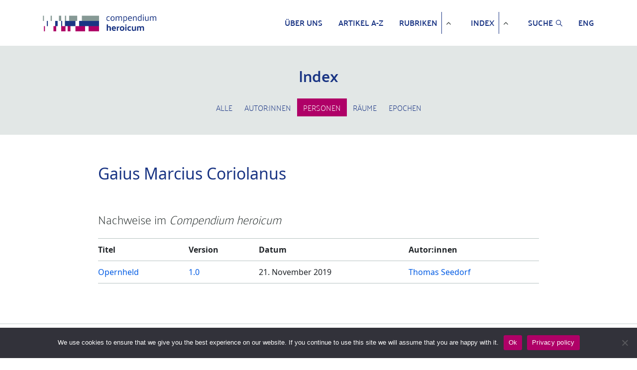

--- FILE ---
content_type: text/html; charset=UTF-8
request_url: https://www.compendium-heroicum.de/personen/coriolanus-gaius-marcius/
body_size: 41077
content:
<!DOCTYPE HTML>
<html lang="en">
<head>
    <meta charset="UTF-8">
    <meta http-equiv="X-UA-Compatible" content="IE=edge">
    <meta name="viewport"
          content="width=device-width, initial-scale=1, shrink-to-fit=no, maximum-scale=1.0, user-scalable=no">
    <meta http-equiv="x-ua-compatible" content="ie=edge">
    <meta charset="UTF-8">
    <link rel="apple-touch-icon" sizes="180x180"
          href="https://www.compendium-heroicum.de/wp-content/themes/oes-ch-theme/assets/images/apple-touch-icon.png">
    <link rel="icon" type="image/png" sizes="32x32"
          href="https://www.compendium-heroicum.de/wp-content/themes/oes-ch-theme/assets/images/favicon-32x32.png">
	

	
	<link rel="preconnect" href="https://fonts.googleapis.com">
	<link rel="preconnect" href="https://fonts.gstatic.com" crossorigin>
	<link href="https://fonts.googleapis.com/css2?family=Amiri:ital,wght@0,400;0,700;1,400;1,700&display=swap" rel="stylesheet">
	
	<!--
		<link rel="stylesheet"
          href="https://fonts.googleapis.com/css?family=Noto%20Naskh%20Arabic">
	-->
	
    <link rel="icon" type="image/png" sizes="16x16"
          href="https://www.compendium-heroicum.de/wp-content/themes/oes-ch-theme/assets/images/favicon.ico">
    <title>Gaius Marcius Coriolanus</title>
    <meta name='robots' content='max-image-preview:large' />
<link rel="alternate" type="application/rss+xml" title="Compendium heroicum &raquo; Gaius Marcius Coriolanus Person Feed" href="https://www.compendium-heroicum.de/personen/coriolanus-gaius-marcius/feed/" />
<script type="text/javascript">
/* <![CDATA[ */
window._wpemojiSettings = {"baseUrl":"https:\/\/s.w.org\/images\/core\/emoji\/14.0.0\/72x72\/","ext":".png","svgUrl":"https:\/\/s.w.org\/images\/core\/emoji\/14.0.0\/svg\/","svgExt":".svg","source":{"concatemoji":"https:\/\/www.compendium-heroicum.de\/wp-includes\/js\/wp-emoji-release.min.js?ver=6.4.5"}};
/*! This file is auto-generated */
!function(i,n){var o,s,e;function c(e){try{var t={supportTests:e,timestamp:(new Date).valueOf()};sessionStorage.setItem(o,JSON.stringify(t))}catch(e){}}function p(e,t,n){e.clearRect(0,0,e.canvas.width,e.canvas.height),e.fillText(t,0,0);var t=new Uint32Array(e.getImageData(0,0,e.canvas.width,e.canvas.height).data),r=(e.clearRect(0,0,e.canvas.width,e.canvas.height),e.fillText(n,0,0),new Uint32Array(e.getImageData(0,0,e.canvas.width,e.canvas.height).data));return t.every(function(e,t){return e===r[t]})}function u(e,t,n){switch(t){case"flag":return n(e,"\ud83c\udff3\ufe0f\u200d\u26a7\ufe0f","\ud83c\udff3\ufe0f\u200b\u26a7\ufe0f")?!1:!n(e,"\ud83c\uddfa\ud83c\uddf3","\ud83c\uddfa\u200b\ud83c\uddf3")&&!n(e,"\ud83c\udff4\udb40\udc67\udb40\udc62\udb40\udc65\udb40\udc6e\udb40\udc67\udb40\udc7f","\ud83c\udff4\u200b\udb40\udc67\u200b\udb40\udc62\u200b\udb40\udc65\u200b\udb40\udc6e\u200b\udb40\udc67\u200b\udb40\udc7f");case"emoji":return!n(e,"\ud83e\udef1\ud83c\udffb\u200d\ud83e\udef2\ud83c\udfff","\ud83e\udef1\ud83c\udffb\u200b\ud83e\udef2\ud83c\udfff")}return!1}function f(e,t,n){var r="undefined"!=typeof WorkerGlobalScope&&self instanceof WorkerGlobalScope?new OffscreenCanvas(300,150):i.createElement("canvas"),a=r.getContext("2d",{willReadFrequently:!0}),o=(a.textBaseline="top",a.font="600 32px Arial",{});return e.forEach(function(e){o[e]=t(a,e,n)}),o}function t(e){var t=i.createElement("script");t.src=e,t.defer=!0,i.head.appendChild(t)}"undefined"!=typeof Promise&&(o="wpEmojiSettingsSupports",s=["flag","emoji"],n.supports={everything:!0,everythingExceptFlag:!0},e=new Promise(function(e){i.addEventListener("DOMContentLoaded",e,{once:!0})}),new Promise(function(t){var n=function(){try{var e=JSON.parse(sessionStorage.getItem(o));if("object"==typeof e&&"number"==typeof e.timestamp&&(new Date).valueOf()<e.timestamp+604800&&"object"==typeof e.supportTests)return e.supportTests}catch(e){}return null}();if(!n){if("undefined"!=typeof Worker&&"undefined"!=typeof OffscreenCanvas&&"undefined"!=typeof URL&&URL.createObjectURL&&"undefined"!=typeof Blob)try{var e="postMessage("+f.toString()+"("+[JSON.stringify(s),u.toString(),p.toString()].join(",")+"));",r=new Blob([e],{type:"text/javascript"}),a=new Worker(URL.createObjectURL(r),{name:"wpTestEmojiSupports"});return void(a.onmessage=function(e){c(n=e.data),a.terminate(),t(n)})}catch(e){}c(n=f(s,u,p))}t(n)}).then(function(e){for(var t in e)n.supports[t]=e[t],n.supports.everything=n.supports.everything&&n.supports[t],"flag"!==t&&(n.supports.everythingExceptFlag=n.supports.everythingExceptFlag&&n.supports[t]);n.supports.everythingExceptFlag=n.supports.everythingExceptFlag&&!n.supports.flag,n.DOMReady=!1,n.readyCallback=function(){n.DOMReady=!0}}).then(function(){return e}).then(function(){var e;n.supports.everything||(n.readyCallback(),(e=n.source||{}).concatemoji?t(e.concatemoji):e.wpemoji&&e.twemoji&&(t(e.twemoji),t(e.wpemoji)))}))}((window,document),window._wpemojiSettings);
/* ]]> */
</script>
<style id='wp-emoji-styles-inline-css' type='text/css'>

	img.wp-smiley, img.emoji {
		display: inline !important;
		border: none !important;
		box-shadow: none !important;
		height: 1em !important;
		width: 1em !important;
		margin: 0 0.07em !important;
		vertical-align: -0.1em !important;
		background: none !important;
		padding: 0 !important;
	}
</style>
<link rel='stylesheet' id='wp-block-library-css' href='https://www.compendium-heroicum.de/wp-includes/css/dist/block-library/style.min.css?ver=6.4.5' type='text/css' media='all' />
<link rel='stylesheet' id='oes-tables-css' href='https://www.compendium-heroicum.de/wp-content/plugins/oes-core/includes/blocks/tables.css?ver=6.4.5' type='text/css' media='all' />
<link rel='stylesheet' id='oes-lists-css' href='https://www.compendium-heroicum.de/wp-content/plugins/oes-core/includes/blocks/lists.css?ver=6.4.5' type='text/css' media='all' />
<style id='oes-archive-loop-style-inline-css' type='text/css'>
.wp-block-oes-archive-loop .oes-archive-wrapper{padding-bottom:2rem}.wp-block-oes-archive-loop .oes-archive-table-wrapper table{padding:.5rem 1rem 1rem 14px}.wp-block-oes-archive-loop .oes-alphabet-initial{color:var(--wp--preset--color--secondary);font-size:1.2rem;margin-bottom:.5rem}.wp-block-oes-archive-loop .oes-additional-info{font-size:.9rem}.wp-block-oes-archive-loop .oes-additional-info:before{content:"(";padding-left:5px}.wp-block-oes-archive-loop .oes-additional-info:after{content:")"}

</style>
<style id='oes-author-byline-style-inline-css' type='text/css'>
.oes-author-byline{display:flex}.oes-author-byline .oes-author-byline-by{padding-right:.25rem}

</style>
<style id='oes-empty-result-style-inline-css' type='text/css'>
.oes-archive-container-no-entries{display:none}

</style>
<style id='oes-filter-style-inline-css' type='text/css'>
ul.oes-filter-list-container .wp-block-details.active,ul.oes-filter-list-container li.active a{color:var(--wp--preset--color--secondary)}ul.oes-filter-list-container .oes-archive-filter-item a{display:flex;justify-content:space-between;text-decoration:none;word-break:break-word}ul.oes-filter-list-container .oes-filter-item-count{margin-right:5px;padding:0 5px;word-break:keep-all}ul.oes-filter-list-container .inactive .oes-filter-item-count{display:none}ul.oes-filter-list-container .oes-filter-list{padding-bottom:1rem;padding-left:14px;padding-top:1rem}

</style>
<style id='oes-filter-active-style-inline-css' type='text/css'>
@charset "UTF-8";ul.oes-active-filter.is-style-oes-default li:after{content:"|";padding:0 5px}ul.oes-active-filter.is-style-oes-default li:last-child:after{content:"";padding:0}.oes-active-filter.is-style-oes-box a:after{content:"✕";padding:0 5px}

</style>
<style id='oes-filter-alphabet-style-inline-css' type='text/css'>
ul.oes-alphabet-list.oes-horizontal-list{margin-left:-10px;margin-right:-10px;overflow-wrap:break-word}ul.oes-alphabet-list.oes-horizontal-list li{padding:.25rem .5rem}ul.oes-alphabet-list.oes-horizontal-list li .active{background-color:var(--wp--preset--color--secondary)}ul.oes-alphabet-list.oes-horizontal-list li:first-child{padding-left:10px}

</style>
<style id='oes-index-style-inline-css' type='text/css'>
.wp-block-oes-archive-loop .oes-archive-wrapper{padding-bottom:2rem}.wp-block-oes-archive-loop .oes-archive-table-wrapper table{padding:.5rem 1rem 1rem 14px}.wp-block-oes-archive-loop .oes-alphabet-initial{color:var(--wp--preset--color--secondary);font-size:1.2rem;margin-bottom:.5rem}.wp-block-oes-archive-loop .oes-additional-info{font-size:.9rem}.wp-block-oes-archive-loop .oes-additional-info:before{content:"(";padding-left:5px}.wp-block-oes-archive-loop .oes-additional-info:after{content:")"}

</style>
<style id='oes-metadata-style-inline-css' type='text/css'>
.oes-metadata-table-container table{margin-bottom:1rem;margin-top:1rem}

</style>
<style id='oes-notes-style-inline-css' type='text/css'>
.oes-notes-list{list-style-type:none;margin:1em 0;padding-left:0}.oes-notes-list li{display:flex;margin-bottom:.3em}.oes-notes-list .oes-notes-list-number{word-wrap:normal;font-size:.8em;margin-right:1.5em;min-width:15px;word-break:normal}

</style>
<style id='oes-search-panel-style-inline-css' type='text/css'>
@charset "UTF-8";#oes-search-panel{left:0;opacity:95%;position:fixed;right:0;top:0;z-index:100}.oes-close{color:inherit;font-size:2rem;position:fixed;right:30px;top:30px}.oes-close:after{content:"×"}

</style>
<style id='oes-table-of-contents-style-inline-css' type='text/css'>
ul.oes-table-of-contents .oes-toc-header2{padding-left:0}ul.oes-table-of-contents .oes-toc-header3{padding-left:1em}ul.oes-table-of-contents .oes-toc-header4{padding-left:2em}ul.oes-table-of-contents .oes-toc-header5{padding-left:3em}ul.oes-table-of-contents .oes-toc-header6{padding-left:4em}

</style>
<style id='oes-translation-style-inline-css' type='text/css'>
.oes-translation-info span:before{content:"(";padding-left:5px}.oes-translation-info span:after{content:")"}

</style>
<style id='oes-version-info-style-inline-css' type='text/css'>
.oes-version-info ul.oes-horizontal-list li:after{content:"|";padding:0 5px}.oes-version-info ul.oes-horizontal-list li:first-child{border-left:0;padding-left:0}.oes-version-info ul.oes-horizontal-list li:last-child{border-right:0;padding-right:0}.oes-version-info ul.oes-horizontal-list li:last-child:after{display:none}

</style>
<style id='classic-theme-styles-inline-css' type='text/css'>
/*! This file is auto-generated */
.wp-block-button__link{color:#fff;background-color:#32373c;border-radius:9999px;box-shadow:none;text-decoration:none;padding:calc(.667em + 2px) calc(1.333em + 2px);font-size:1.125em}.wp-block-file__button{background:#32373c;color:#fff;text-decoration:none}
</style>
<style id='global-styles-inline-css' type='text/css'>
body{--wp--preset--color--black: #000000;--wp--preset--color--cyan-bluish-gray: #abb8c3;--wp--preset--color--white: #ffffff;--wp--preset--color--pale-pink: #f78da7;--wp--preset--color--vivid-red: #cf2e2e;--wp--preset--color--luminous-vivid-orange: #ff6900;--wp--preset--color--luminous-vivid-amber: #fcb900;--wp--preset--color--light-green-cyan: #7bdcb5;--wp--preset--color--vivid-green-cyan: #00d084;--wp--preset--color--pale-cyan-blue: #8ed1fc;--wp--preset--color--vivid-cyan-blue: #0693e3;--wp--preset--color--vivid-purple: #9b51e0;--wp--preset--gradient--vivid-cyan-blue-to-vivid-purple: linear-gradient(135deg,rgba(6,147,227,1) 0%,rgb(155,81,224) 100%);--wp--preset--gradient--light-green-cyan-to-vivid-green-cyan: linear-gradient(135deg,rgb(122,220,180) 0%,rgb(0,208,130) 100%);--wp--preset--gradient--luminous-vivid-amber-to-luminous-vivid-orange: linear-gradient(135deg,rgba(252,185,0,1) 0%,rgba(255,105,0,1) 100%);--wp--preset--gradient--luminous-vivid-orange-to-vivid-red: linear-gradient(135deg,rgba(255,105,0,1) 0%,rgb(207,46,46) 100%);--wp--preset--gradient--very-light-gray-to-cyan-bluish-gray: linear-gradient(135deg,rgb(238,238,238) 0%,rgb(169,184,195) 100%);--wp--preset--gradient--cool-to-warm-spectrum: linear-gradient(135deg,rgb(74,234,220) 0%,rgb(151,120,209) 20%,rgb(207,42,186) 40%,rgb(238,44,130) 60%,rgb(251,105,98) 80%,rgb(254,248,76) 100%);--wp--preset--gradient--blush-light-purple: linear-gradient(135deg,rgb(255,206,236) 0%,rgb(152,150,240) 100%);--wp--preset--gradient--blush-bordeaux: linear-gradient(135deg,rgb(254,205,165) 0%,rgb(254,45,45) 50%,rgb(107,0,62) 100%);--wp--preset--gradient--luminous-dusk: linear-gradient(135deg,rgb(255,203,112) 0%,rgb(199,81,192) 50%,rgb(65,88,208) 100%);--wp--preset--gradient--pale-ocean: linear-gradient(135deg,rgb(255,245,203) 0%,rgb(182,227,212) 50%,rgb(51,167,181) 100%);--wp--preset--gradient--electric-grass: linear-gradient(135deg,rgb(202,248,128) 0%,rgb(113,206,126) 100%);--wp--preset--gradient--midnight: linear-gradient(135deg,rgb(2,3,129) 0%,rgb(40,116,252) 100%);--wp--preset--font-size--small: 13px;--wp--preset--font-size--medium: 20px;--wp--preset--font-size--large: 36px;--wp--preset--font-size--x-large: 42px;--wp--preset--spacing--20: 0.44rem;--wp--preset--spacing--30: 0.67rem;--wp--preset--spacing--40: 1rem;--wp--preset--spacing--50: 1.5rem;--wp--preset--spacing--60: 2.25rem;--wp--preset--spacing--70: 3.38rem;--wp--preset--spacing--80: 5.06rem;--wp--preset--shadow--natural: 6px 6px 9px rgba(0, 0, 0, 0.2);--wp--preset--shadow--deep: 12px 12px 50px rgba(0, 0, 0, 0.4);--wp--preset--shadow--sharp: 6px 6px 0px rgba(0, 0, 0, 0.2);--wp--preset--shadow--outlined: 6px 6px 0px -3px rgba(255, 255, 255, 1), 6px 6px rgba(0, 0, 0, 1);--wp--preset--shadow--crisp: 6px 6px 0px rgba(0, 0, 0, 1);}:where(.is-layout-flex){gap: 0.5em;}:where(.is-layout-grid){gap: 0.5em;}body .is-layout-flow > .alignleft{float: left;margin-inline-start: 0;margin-inline-end: 2em;}body .is-layout-flow > .alignright{float: right;margin-inline-start: 2em;margin-inline-end: 0;}body .is-layout-flow > .aligncenter{margin-left: auto !important;margin-right: auto !important;}body .is-layout-constrained > .alignleft{float: left;margin-inline-start: 0;margin-inline-end: 2em;}body .is-layout-constrained > .alignright{float: right;margin-inline-start: 2em;margin-inline-end: 0;}body .is-layout-constrained > .aligncenter{margin-left: auto !important;margin-right: auto !important;}body .is-layout-constrained > :where(:not(.alignleft):not(.alignright):not(.alignfull)){max-width: var(--wp--style--global--content-size);margin-left: auto !important;margin-right: auto !important;}body .is-layout-constrained > .alignwide{max-width: var(--wp--style--global--wide-size);}body .is-layout-flex{display: flex;}body .is-layout-flex{flex-wrap: wrap;align-items: center;}body .is-layout-flex > *{margin: 0;}body .is-layout-grid{display: grid;}body .is-layout-grid > *{margin: 0;}:where(.wp-block-columns.is-layout-flex){gap: 2em;}:where(.wp-block-columns.is-layout-grid){gap: 2em;}:where(.wp-block-post-template.is-layout-flex){gap: 1.25em;}:where(.wp-block-post-template.is-layout-grid){gap: 1.25em;}.has-black-color{color: var(--wp--preset--color--black) !important;}.has-cyan-bluish-gray-color{color: var(--wp--preset--color--cyan-bluish-gray) !important;}.has-white-color{color: var(--wp--preset--color--white) !important;}.has-pale-pink-color{color: var(--wp--preset--color--pale-pink) !important;}.has-vivid-red-color{color: var(--wp--preset--color--vivid-red) !important;}.has-luminous-vivid-orange-color{color: var(--wp--preset--color--luminous-vivid-orange) !important;}.has-luminous-vivid-amber-color{color: var(--wp--preset--color--luminous-vivid-amber) !important;}.has-light-green-cyan-color{color: var(--wp--preset--color--light-green-cyan) !important;}.has-vivid-green-cyan-color{color: var(--wp--preset--color--vivid-green-cyan) !important;}.has-pale-cyan-blue-color{color: var(--wp--preset--color--pale-cyan-blue) !important;}.has-vivid-cyan-blue-color{color: var(--wp--preset--color--vivid-cyan-blue) !important;}.has-vivid-purple-color{color: var(--wp--preset--color--vivid-purple) !important;}.has-black-background-color{background-color: var(--wp--preset--color--black) !important;}.has-cyan-bluish-gray-background-color{background-color: var(--wp--preset--color--cyan-bluish-gray) !important;}.has-white-background-color{background-color: var(--wp--preset--color--white) !important;}.has-pale-pink-background-color{background-color: var(--wp--preset--color--pale-pink) !important;}.has-vivid-red-background-color{background-color: var(--wp--preset--color--vivid-red) !important;}.has-luminous-vivid-orange-background-color{background-color: var(--wp--preset--color--luminous-vivid-orange) !important;}.has-luminous-vivid-amber-background-color{background-color: var(--wp--preset--color--luminous-vivid-amber) !important;}.has-light-green-cyan-background-color{background-color: var(--wp--preset--color--light-green-cyan) !important;}.has-vivid-green-cyan-background-color{background-color: var(--wp--preset--color--vivid-green-cyan) !important;}.has-pale-cyan-blue-background-color{background-color: var(--wp--preset--color--pale-cyan-blue) !important;}.has-vivid-cyan-blue-background-color{background-color: var(--wp--preset--color--vivid-cyan-blue) !important;}.has-vivid-purple-background-color{background-color: var(--wp--preset--color--vivid-purple) !important;}.has-black-border-color{border-color: var(--wp--preset--color--black) !important;}.has-cyan-bluish-gray-border-color{border-color: var(--wp--preset--color--cyan-bluish-gray) !important;}.has-white-border-color{border-color: var(--wp--preset--color--white) !important;}.has-pale-pink-border-color{border-color: var(--wp--preset--color--pale-pink) !important;}.has-vivid-red-border-color{border-color: var(--wp--preset--color--vivid-red) !important;}.has-luminous-vivid-orange-border-color{border-color: var(--wp--preset--color--luminous-vivid-orange) !important;}.has-luminous-vivid-amber-border-color{border-color: var(--wp--preset--color--luminous-vivid-amber) !important;}.has-light-green-cyan-border-color{border-color: var(--wp--preset--color--light-green-cyan) !important;}.has-vivid-green-cyan-border-color{border-color: var(--wp--preset--color--vivid-green-cyan) !important;}.has-pale-cyan-blue-border-color{border-color: var(--wp--preset--color--pale-cyan-blue) !important;}.has-vivid-cyan-blue-border-color{border-color: var(--wp--preset--color--vivid-cyan-blue) !important;}.has-vivid-purple-border-color{border-color: var(--wp--preset--color--vivid-purple) !important;}.has-vivid-cyan-blue-to-vivid-purple-gradient-background{background: var(--wp--preset--gradient--vivid-cyan-blue-to-vivid-purple) !important;}.has-light-green-cyan-to-vivid-green-cyan-gradient-background{background: var(--wp--preset--gradient--light-green-cyan-to-vivid-green-cyan) !important;}.has-luminous-vivid-amber-to-luminous-vivid-orange-gradient-background{background: var(--wp--preset--gradient--luminous-vivid-amber-to-luminous-vivid-orange) !important;}.has-luminous-vivid-orange-to-vivid-red-gradient-background{background: var(--wp--preset--gradient--luminous-vivid-orange-to-vivid-red) !important;}.has-very-light-gray-to-cyan-bluish-gray-gradient-background{background: var(--wp--preset--gradient--very-light-gray-to-cyan-bluish-gray) !important;}.has-cool-to-warm-spectrum-gradient-background{background: var(--wp--preset--gradient--cool-to-warm-spectrum) !important;}.has-blush-light-purple-gradient-background{background: var(--wp--preset--gradient--blush-light-purple) !important;}.has-blush-bordeaux-gradient-background{background: var(--wp--preset--gradient--blush-bordeaux) !important;}.has-luminous-dusk-gradient-background{background: var(--wp--preset--gradient--luminous-dusk) !important;}.has-pale-ocean-gradient-background{background: var(--wp--preset--gradient--pale-ocean) !important;}.has-electric-grass-gradient-background{background: var(--wp--preset--gradient--electric-grass) !important;}.has-midnight-gradient-background{background: var(--wp--preset--gradient--midnight) !important;}.has-small-font-size{font-size: var(--wp--preset--font-size--small) !important;}.has-medium-font-size{font-size: var(--wp--preset--font-size--medium) !important;}.has-large-font-size{font-size: var(--wp--preset--font-size--large) !important;}.has-x-large-font-size{font-size: var(--wp--preset--font-size--x-large) !important;}
.wp-block-navigation a:where(:not(.wp-element-button)){color: inherit;}
:where(.wp-block-post-template.is-layout-flex){gap: 1.25em;}:where(.wp-block-post-template.is-layout-grid){gap: 1.25em;}
:where(.wp-block-columns.is-layout-flex){gap: 2em;}:where(.wp-block-columns.is-layout-grid){gap: 2em;}
.wp-block-pullquote{font-size: 1.5em;line-height: 1.6;}
</style>
<link rel='stylesheet' id='cookie-notice-front-css' href='https://www.compendium-heroicum.de/wp-content/plugins/cookie-notice/css/front.min.css?ver=2.4.16' type='text/css' media='all' />
<link rel='stylesheet' id='oes-theme-css' href='https://www.compendium-heroicum.de/wp-content/plugins/oes-core/assets/css/theme.css?ver=2.3.0' type='text/css' media='all' />
<link rel='stylesheet' id='oes-popup-css' href='https://www.compendium-heroicum.de/wp-content/plugins/oes-core/includes/popup/assets/popup.css?ver=2.3.0' type='text/css' media='all' />
<link rel='stylesheet' id='oes-note-css' href='https://www.compendium-heroicum.de/wp-content/plugins/oes-core/includes/popup/assets/note.css?ver=2.3.0' type='text/css' media='all' />
<link rel='stylesheet' id='oes-figures-css' href='https://www.compendium-heroicum.de/wp-content/plugins/oes-core/includes/theme/figures/figures.css?ver=2.3.0' type='text/css' media='all' />
<link rel='stylesheet' id='ch-admin-css' href='https://www.compendium-heroicum.de/wp-content/plugins/oes-ch/assets/css/admin.css?ver=2.3.0' type='text/css' media='all' />
<link rel='stylesheet' id='oes-api-css' href='https://www.compendium-heroicum.de/wp-content/plugins/oes-core/includes/api/assets/api-frontend.css?ver=6.4.5' type='text/css' media='all' />
<link rel='stylesheet' id='oes-gnd-css' href='https://www.compendium-heroicum.de/wp-content/plugins/oes-core/includes/api/gnd/gnd.css?ver=6.4.5' type='text/css' media='all' />
<link rel='stylesheet' id='oes-media-css' href='https://www.compendium-heroicum.de/wp-content/plugins/includes/../oes-media/assets//media.css?ver=6.4.5' type='text/css' media='all' />
<link rel='stylesheet' id='bootstrap-css' href='https://www.compendium-heroicum.de/wp-content/themes/oes/assets/css/bootstrap.min.css?ver=6.4.5' type='text/css' media='all' />
<link rel='stylesheet' id='oes-style-css' href='https://www.compendium-heroicum.de/wp-content/themes/oes/style.css?ver=6.4.5' type='text/css' media='all' />
<link rel='stylesheet' id='oes-print-css' href='https://www.compendium-heroicum.de/wp-content/themes/oes/assets/css/print.css?ver=6.4.5' type='text/css' media='all' />
<link rel='stylesheet' id='oes-responsive-css' href='https://www.compendium-heroicum.de/wp-content/themes/oes/assets/css/responsive.css?ver=6.4.5' type='text/css' media='all' />
<link rel='stylesheet' id='oes-ch-css' href='https://www.compendium-heroicum.de/wp-content/themes/oes-ch-theme/style.css?ver=6.4.5' type='text/css' media='all' />
<link rel='stylesheet' id='ch-scrolled-css' href='https://www.compendium-heroicum.de/wp-content/themes/oes-ch-theme/style.css/../assets/css/scrolled.css?ver=6.4.5' type='text/css' media='all' />
<link rel='stylesheet' id='font-awesome-css' href='https://www.compendium-heroicum.de/wp-content/themes/oes-ch-theme/style.css/../assets/css/font-awesome.css?ver=6.4.5' type='text/css' media='all' />
<link rel='stylesheet' id='ch-css' href='https://www.compendium-heroicum.de/wp-content/themes/oes-ch-theme/style.css/../assets/css/ch.css?ver=6.4.5' type='text/css' media='all' />
<link rel='stylesheet' id='ch-figures-css' href='https://www.compendium-heroicum.de/wp-content/themes/oes-ch-theme/style.css/../assets/css/ch-figures.css?ver=6.4.5' type='text/css' media='all' />
<link rel='stylesheet' id='ch-responsive-css' href='https://www.compendium-heroicum.de/wp-content/themes/oes-ch-theme/style.css/../assets/css/responsive.css?ver=6.4.5' type='text/css' media='all' />
<link rel='stylesheet' id='ch-print-css' href='https://www.compendium-heroicum.de/wp-content/themes/oes-ch-theme/style.css/../assets/css/print.css?ver=6.4.5' type='text/css' media='all' />
<script type="text/javascript" id="cookie-notice-front-js-before">
/* <![CDATA[ */
var cnArgs = {"ajaxUrl":"https:\/\/www.compendium-heroicum.de\/wp-admin\/admin-ajax.php","nonce":"de6bd55683","hideEffect":"fade","position":"bottom","onScroll":false,"onScrollOffset":100,"onClick":false,"cookieName":"cookie_notice_accepted","cookieTime":31536000,"cookieTimeRejected":31536000,"globalCookie":false,"redirection":false,"cache":false,"revokeCookies":false,"revokeCookiesOpt":"automatic"};
/* ]]> */
</script>
<script type="text/javascript" src="https://www.compendium-heroicum.de/wp-content/plugins/cookie-notice/js/front.min.js?ver=2.4.16" id="cookie-notice-front-js"></script>
<script type="text/javascript" src="https://www.compendium-heroicum.de/wp-includes/js/jquery/jquery.min.js?ver=3.7.1" id="jquery-core-js"></script>
<script type="text/javascript" src="https://www.compendium-heroicum.de/wp-includes/js/jquery/jquery-migrate.min.js?ver=3.4.1" id="jquery-migrate-js"></script>
<link rel="https://api.w.org/" href="https://www.compendium-heroicum.de/wp-json/" /><link rel="alternate" type="application/json" href="https://www.compendium-heroicum.de/wp-json/wp/v2/t_ch_person/10117" /><link rel="EditURI" type="application/rsd+xml" title="RSD" href="https://www.compendium-heroicum.de/xmlrpc.php?rsd" />
<meta name="generator" content="WordPress 6.4.5" />
    <!-- Matomo -->
    <script type="text/javascript">
        var _paq = window._paq || [];
        _paq.push(["setDoNotTrack", true]);
        _paq.push(['disableCookies']);
        _paq.push(['enableHeartBeatTimer', 5]);
        _paq.push(['trackPageView']);
        _paq.push(['enableLinkTracking']);

        function embedTrackingCode() {
            var u = 'https://analytics.ub.uni-freiburg.de/';
            _paq.push(['setTrackerUrl', u + 'matomo.php']);
            _paq.push(['setSiteId', '43']);
            var d = document,
                g = d.createElement('script'),
                s = d.getElementsByTagName('script')[0]
            g.type = 'text/javascript';
            g.async = true;
            g.defer = true;
            g.src = u + 'matomo.js';
            s.parentNode.insertBefore(g, s);
        }

        setTimeout(function () {
            embedTrackingCode();
        }, 2)
    </script>
    <noscript><p><img src="https://analytics.ub.uni-freiburg.de/matomo.php?idsite=43&amp;rec=1" style="border:0;" alt="" /></p></noscript>
    <!-- End Matomo Code -->
            <link rel="icon" href="https://www.compendium-heroicum.de/wp-content/themes/oes/assets/images/favicon.ico" size="16x16">
        		<style type="text/css" id="wp-custom-css">
			/* fix teaser in list */
.ch-images-list-teaser {
	margin-left:-35px;
	font-size: .8em;
}



.list-of-figures > div {
	padding-left: 35px;
	margin: 1rem 0;
}

.ch-images-list-teaser {
	vertical-align:top;
	margin-right: .5rem;
}

.oes-notes-list .ch-images-list-teaser {
	margin-left: 0;
}



/* add padding in toc */
@media (min-width: 992px){
	
	ul.oes-table-of-contents .oes-toc-block-heading {
	display: inline-block;
}
	
ul.oes-table-of-contents .oes-toc-header2 .oes-toc-block-heading {
	padding-left: 1rem;
}

ul.oes-table-of-contents .oes-toc-header3 .oes-toc-block-heading {
	padding-left: 2rem;
}

ul.oes-table-of-contents .oes-toc-header4 .oes-toc-block-heading,
ul.oes-table-of-contents .oes-toc-header5 .oes-toc-block-heading{
	padding-left: 3rem;
}}


@media print {

	.oes-single-post .ch-lemma-sub-line + p {
	display:none;
}
	
}


/* Responsive reference table */
@media (max-width: 992px){
	
    .oes-single-post table.ch-list-table td:nth-of-type(4):before { content: "Autor:innen"; }

    .oes-body-language1 .oes-single-post table.ch-list-table td:nth-of-type(1):before { content: "Title"; }
    .oes-body-language1 .oes-single-post table.ch-list-table td:nth-of-type(3):before { content: "Date"; }
    .oes-body-language1 .oes-single-post table.ch-list-table td:nth-of-type(4):before { content: "Authors"; }
}		</style>
		</head>
<body id="main-loaded-content" class="archive tax-t_ch_person term-coriolanus-gaius-marcius term-10117 oes-body-language0 cookies-not-set">
<header class="fixed-top compendium-header d-print-none">
    <nav class="container navbar navbar-expand-lg navbar-light">
        <a href="https://www.compendium-heroicum.de" class="navbar-brand">
            <picture>
                <img src="https://www.compendium-heroicum.de/wp-content/themes/oes-ch-theme/assets/images/logo_small_ch.png" alt="Logo"
                     class="ch-home-img">
            </picture>
        </a>
        <button class="navbar-toggler" type="button" data-toggle="collapse" data-target="#oes-top-menus"
                aria-controls="oes-top-menus" aria-expanded="false" aria-label="Toggle navigation">
            <span class="navbar-toggler-icon"></span>
        </button>
        <div class="collapse navbar-collapse" id="oes-top-menus">
            <div id="oes-main-nav"><ul id="menu-ch-top-menu" class="oes-nav navbar-nav ml-auto mt-lg-0"><li id="menu-item-11358" class="menu-item menu-item-type-post_type menu-item-object-page menu-item-11358"><a href="https://www.compendium-heroicum.de/ueber-uns/">Über uns</a></li>
<li id="menu-item-11297" class="nav-item menu-item menu-item-type-custom menu-item-object-custom menu-item-11297"><a href="https://www.compendium-heroicum.de/lemma/">Artikel A-Z</a></li>
<li id="menu-item-11423" class="menu-item menu-item-type-post_type menu-item-object-page menu-item-has-children menu-item-11423"><a href="https://www.compendium-heroicum.de/rubriken/">Rubriken</a>
<ul class="sub-menu">
	<li id="menu-item-11306" class="menu-item menu-item-type-taxonomy menu-item-object-t_ch_rubrik menu-item-11306"><a href="https://www.compendium-heroicum.de/rubriken/heldentypen/">Heldentypen</a></li>
	<li id="menu-item-11307" class="menu-item menu-item-type-taxonomy menu-item-object-t_ch_rubrik menu-item-11307"><a href="https://www.compendium-heroicum.de/rubriken/kulturen-praktiken/">Kulturen &amp; Praktiken</a></li>
	<li id="menu-item-11309" class="menu-item menu-item-type-taxonomy menu-item-object-t_ch_rubrik menu-item-11309"><a href="https://www.compendium-heroicum.de/rubriken/medialitaet/">Medialität</a></li>
	<li id="menu-item-11310" class="menu-item menu-item-type-taxonomy menu-item-object-t_ch_rubrik menu-item-11310"><a href="https://www.compendium-heroicum.de/rubriken/objekte-attribute/">Objekte &amp; Attribute</a></li>
	<li id="menu-item-11308" class="menu-item menu-item-type-taxonomy menu-item-object-t_ch_rubrik menu-item-11308"><a href="https://www.compendium-heroicum.de/rubriken/theorie-des-heroischen/">Theorie des Heroischen</a></li>
</ul>
</li>
<li id="menu-item-11299" class="nav-item menu-item menu-item-type-custom menu-item-object-custom menu-item-has-children menu-item-11299"><a href="https://www.compendium-heroicum.de/index/">Index</a>
<ul class="sub-menu">
	<li id="menu-item-11335" class="menu-item menu-item-type-post_type_archive menu-item-object-ch_author menu-item-11335"><a href="https://www.compendium-heroicum.de/autorinnen/">Autor:innen</a></li>
	<li id="menu-item-11336" class="menu-item menu-item-type-custom menu-item-object-custom menu-item-11336"><a href="https://www.compendium-heroicum.de/personen/">Personen</a></li>
	<li id="menu-item-11337" class="menu-item menu-item-type-custom menu-item-object-custom menu-item-11337"><a href="https://www.compendium-heroicum.de/raeume/">Räume</a></li>
	<li id="menu-item-11338" class="menu-item menu-item-type-custom menu-item-object-custom menu-item-11338"><a href="https://www.compendium-heroicum.de/epochen/">Epochen</a></li>
</ul>
</li>
<li id="menu-item-14877" class="oes-menu-item-search menu-item menu-item-type-oes-item menu-item-object-oes-menu-item-search menu-item-14877"><a title="Open OES Search Panel" id="oes-search">Suche</a></li>
<li id="menu-item-14878" class="menu-item menu-item-type-oes-item menu-item-object-oes-menu-item-language-switch menu-item-14878"><a href="?oes-language-switch=language1">Eng</a></li>
</ul>            </div>
        </div>
    </nav>
</header>
<div id="oes-header-padding"></div>
<div id="oes-search-panel" >
    <div class="oes-search-panel-background"></div>
    <div class="oes-search-panel-front">
        <div class="oes-search-panel-form container text-center">
            <h1>Suche            </h1>
            <div><form action="https://www.compendium-heroicum.de/" method="get" id="oes-search-form">    <label for="s"></label>
    <input type="text" name="s" id="s" value="" required>
    <button type="submit"></button>
</form></div>
        </div>
    </div>
</div>    <main class="oes-smooth-loading"><div class="oes-subheader">
    <div class="container">
        <h3 class="oes-title-header">Index</h3>
    </div>
    <div class="oes-sub-subheader">    <div class="oes-subheader-index">
    <ul class="oes-horizontal-list"><li><a href="https://www.compendium-heroicum.de/index/" class="text-uppercase">Alle</a></li><li><a href="https://www.compendium-heroicum.de/autorinnen/" class="text-uppercase ">Autor:innen</a></li><li><a href="https://www.compendium-heroicum.de/personen/" class="text-uppercase active">Personen</a></li><li><a href="https://www.compendium-heroicum.de/raeume/" class="text-uppercase ">Räume</a></li><li><a href="https://www.compendium-heroicum.de/epochen/" class="text-uppercase ">Epochen</a></li></ul>
    </div>    </div>
</div>        <div class="oes-background-white-slim">
            <div class="oes-single-post oes-max-width-888 container oes-index-page"><div class="ch-index-title">Gaius Marcius Coriolanus</div><div class="oes-index-connections"><div class="ch-index-table-wrapper"><h2 class="oes-content-table-header">Nachweise im <i>Compendium heroicum</i></h2><table class="ch-list-table table"><thead><tr><th>Titel</th><th>Version</th><th>Datum</th><th>Autor:innen</th></tr></thead><tr><td><a href="https://www.compendium-heroicum.de/lemma/opernheld/">Opernheld</a></td><td><a href="https://www.compendium-heroicum.de/lemma/opernheld/">1.0</a></td><td>21. November 2019</td><td><ul class="oes-field-value-list" ><li><a href="https://www.compendium-heroicum.de/autorinnen/thomas-seedorf/">Thomas Seedorf</a></li></ul></td></tr></table></div></div></div>
        </div>
    </main>
<footer>
    <div class="footer-logos"><ul id="menu-ch-logo-menu" class="container d-flex justify-content-center"><li id="menu-item-11330" class="menu-item menu-item-type-custom menu-item-object-custom menu-item-11330"><a target="_blank" href="https://www.sfb948.uni-freiburg.de/"><img src="https://www.compendium-heroicum.de/wp-content/uploads/2017/12/SFB2x.png" alt="SFB2x" ></a></li>
<li id="menu-item-11331" class="menu-item menu-item-type-custom menu-item-object-custom menu-item-11331"><a target="_blank" href="https://www.uni-freiburg.de/"><img src="https://www.compendium-heroicum.de/wp-content/uploads/2023/02/20221107-UFR-logo-blue-rgb-344A9A.png" ></a></li>
<li id="menu-item-11332" class="menu-item menu-item-type-custom menu-item-object-custom menu-item-11332"><a target="_blank" href="http://www.open-encyclopedia-system.org/"><img src="https://www.compendium-heroicum.de/wp-content/uploads/2017/12/OES2x.png" ></a></li>
<li id="menu-item-11333" class="menu-item menu-item-type-custom menu-item-object-custom menu-item-11333"><a target="_blank" href="http://www.fu-berlin.de/"><img src="https://www.compendium-heroicum.de/wp-content/uploads/2024/05/FUB-Logo-240223-RGB.jpg" alt="Logo der Freien Universität Berlin" ></a></li>
<li id="menu-item-11334" class="menu-item menu-item-type-custom menu-item-object-custom menu-item-11334"><a target="_blank" href="http://www.dfg.de/"><img src="https://www.compendium-heroicum.de/wp-content/uploads/2021/12/dfg_logo_schriftzug_weiss_logo@2x.png" ></a></li>
</ul>    </div>
    <div class="footer-bottom">
        <div class="container">
            <div class="row">
                <div class="footer-left col-md-6 mt-2">
                    <p class="footer-title"><b>Compendium heroicum</b></p>
                    <p>Das Online-Lexikon des <a href="https://www.sfb948.uni-freiburg.de/de" target="_blank">Sonderforschungsbereichs 948<br>„Helden – Heroisierungen – Heroismen“</a><br>an der <a href="https://uni-freiburg.de/" target="_blank">Albert-Ludwigs-Universität Freiburg</a></p>
                </div>
                <div class="footer-left footer-right col-md-6 mt-2"><ul id="menu-ch-footer-menu" class="navbar-nav ml-auto mt-2 mt-lg-0"><li id="menu-item-11301" class="nav-item menu-item menu-item-type-custom menu-item-object-custom menu-item-11301"><a href="https://www.compendium-heroicum.de/impressum/">Impressum &#038; Datenschutz</a></li>
<li id="menu-item-11302" class="nav-item menu-item menu-item-type-custom menu-item-object-custom menu-item-11302"><a href="https://www.compendium-heroicum.de/kontakt/">Kontakt</a></li>
<li id="menu-item-11303" class="nav-item menu-item menu-item-type-custom menu-item-object-custom menu-item-11303"><a href="https://www.compendium-heroicum.de/ueber-uns/">Über uns</a></li>
<li id="menu-item-11304" class="nav-item menu-item menu-item-type-custom menu-item-object-custom menu-item-11304"><a href="https://www.compendium-heroicum.de/ueber-uns/#3_informationen_fuer_autoren_und_autorinnen">Informationen für Autor:innen</a></li>
<li id="menu-item-11305" class="nav-item menu-item menu-item-type-custom menu-item-object-custom menu-item-11305"><a href="https://www.compendium-heroicum.de/wp-login.php">Login</a></li>
</ul>                </div>
            </div>
        </div>
    </div>
</footer>
<script type="text/javascript" src="https://www.compendium-heroicum.de/wp-content/plugins/oes-core/includes/popup/assets/popup.js?ver=6.4.5" id="oes-popup-js"></script>
<script type="text/javascript" src="https://www.compendium-heroicum.de/wp-content/plugins/oes-core/includes/popup/assets/note.js?ver=6.4.5" id="oes-note-js"></script>
<script type="text/javascript" src="https://www.compendium-heroicum.de/wp-content/plugins/oes-core/assets/js/theme.js?ver=6.4.5" id="oes-theme-js"></script>
<script type="text/javascript" src="https://www.compendium-heroicum.de/wp-content/plugins/oes-core/includes/theme/filter/filter.js?ver=6.4.5" id="oes-filter-js"></script>
<script type="text/javascript" id="oes-api-js-extra">
/* <![CDATA[ */
var oesLodAJAX = {"ajax_url":"https:\/\/www.compendium-heroicum.de\/wp-admin\/admin-ajax.php","ajax_nonce":"71f95e7c89"};
/* ]]> */
</script>
<script type="text/javascript" src="https://www.compendium-heroicum.de/wp-content/plugins/oes-core/includes/api/assets/api-frontend.js?ver=6.4.5" id="oes-api-js"></script>
<script type="text/javascript" src="https://www.compendium-heroicum.de/wp-content/themes/oes/assets/js/bootstrap.min.js?ver=6.4.5" id="bootstrap-js"></script>
<script type="text/javascript" src="https://www.compendium-heroicum.de/wp-content/themes/oes/assets/js/oes.js?ver=6.4.5" id="oes-js"></script>
<script type="text/javascript" id="oes-paging-js-extra">
/* <![CDATA[ */
var oesPaging = {"current_id":"9102"};
/* ]]> */
</script>
<script type="text/javascript" src="https://www.compendium-heroicum.de/wp-content/themes/oes/assets/js/oes-paging.js?ver=6.4.5" id="oes-paging-js"></script>
<script type="text/javascript" id="oes-search-js-extra">
/* <![CDATA[ */
var oesSearchAJAX = {"ajax_url":"https:\/\/www.compendium-heroicum.de\/wp-admin\/admin-ajax.php","ajax_nonce":"d935e62c5e"};
/* ]]> */
</script>
<script type="text/javascript" src="https://www.compendium-heroicum.de/wp-content/themes/oes/assets/js/oes-search.js?ver=6.4.5" id="oes-search-js"></script>
<script type="text/javascript" src="https://www.compendium-heroicum.de/wp-content/themes/oes-ch-theme/assets/js/ch.js?ver=6.4.5" id="ch-js"></script>

		<!-- Cookie Notice plugin v2.4.16 by Hu-manity.co https://hu-manity.co/ -->
		<div id="cookie-notice" role="dialog" class="cookie-notice-hidden cookie-revoke-hidden cn-position-bottom" aria-label="Cookie Notice" style="background-color: rgba(50,50,58,1);"><div class="cookie-notice-container" style="color: #fff"><span id="cn-notice-text" class="cn-text-container">We use cookies to ensure that we give you the best experience on our website. If you continue to use this site we will assume that you are happy with it.</span><span id="cn-notice-buttons" class="cn-buttons-container"><a href="#" id="cn-accept-cookie" data-cookie-set="accept" class="cn-set-cookie cn-button" aria-label="Ok" style="background-color: #af0067">Ok</a><a href="https://www.compendium-heroicum.de/impressum/" target="_blank" id="cn-more-info" class="cn-more-info cn-button" aria-label="Privacy policy" style="background-color: #af0067">Privacy policy</a></span><span id="cn-close-notice" data-cookie-set="accept" class="cn-close-icon" title="No"></span></div>
			
		</div>
		<!-- / Cookie Notice plugin --></body>
</html>

--- FILE ---
content_type: text/css
request_url: https://www.compendium-heroicum.de/wp-content/themes/oes-ch-theme/assets/css/ch.css?ver=6.4.5
body_size: 17543
content:
/* ---------------------------------------------------------------------------------------------------------------------
-- GENERAL --------------------------------------------------------------------------------------------------------------
----------------------------------------------------------------------------------------------------------------------*/

.ch-blue,
.ch-blue > a,
.ch-blue-a > a {
    color: var(--oes-primary);
}

.ch-blue > a:hover,
.ch-blue-a > a:hover {
    color: var(--oes-contrast);
}

.ch-replace-for-h1 h2{
    font-size: 1.25rem !important;
}

/* !sic naming */
.lemma-quote {
    padding-left: 5%;
    padding-right: 5%
}

.ch-arabisch {
    text-align: right;
}

.ch-indent {
    padding-left: 15px;
}

.ch-read-more {
    margin-top: 1rem;
    margin-bottom: 1rem;
}

.ch-read-more a,
.ch-read-more .wp-block-button__link {
    font-family: "Palanquin", 'serif';
    background-color: var(--oes-primary);
    color: #fff !important;
    border-radius: 0;
    padding: 0.5rem 1rem;
    text-transform: uppercase;
    letter-spacing: 1px;
    font-size: 0.825rem;
}

.ch-read-more a:hover,
.ch-read-more .wp-block-button__link:hover {
    background-color: var(--oes-contrast);
}

header img.ch-home-img {
    max-height: 100%;
    width: auto;
    height: 34px;
    margin: 0 auto;
    -o-object-fit: contain;
    object-fit: contain;
    padding-left: 0;
}

.oes-ch-note-jump a:after {
    content: "\f175";
    font-family: "fontAwesome", serif;
    padding-right: 5px;
}

.nav-tabs {
    border: none !important;
}

/* ---------------------------------------------------------------------------------------------------------------------
-- BLOCKS --------------------------------------------------------------------------------------------------------------
----------------------------------------------------------------------------------------------------------------------*/


.oes-pdf-page-break {
    display: none;
}

/* featured article */

.ch-feature-article-home {
    background-color: var(--oes-background);
    padding: 1rem 0;
}

.ch-feature-article-home h5 {
    margin-top: 0 !important;
}

.ch-feature-article-home h5 > a {
    color: var(--oes-primary);
}

.ch-feature-article-home h5 a:hover,
.ch-feature-article-home .ch-feature-box label,
.ch-feature-article-home .ch-feature-box label a {
    color: var(--oes-contrast);
    text-decoration: none;
}

.ch-feature-article-home .ch-feature-box label a:hover {
    color: var(--oes-primary);
}

.ch-container-wrapper-all {
    padding: 1rem;
}

/* source block */
.ch-source-panel .oes-panel-bootstrap {
    padding: 2rem 3rem 1rem 3rem;
    color: var(--oes-primary);
}

.ch-source-panel .oes-panel-bootstrap hr {
    border-color: var(--oes-primary);
    border-bottom: none;
}


/* Table */
figure.is-style-oes-ch-table table,
figure.is-style-oes-ch-table-simple table {
    overflow-y: auto;
    margin: 1.5rem 0 1rem 0;
    caption-side: bottom;
    border-collapse: collapse;
    table-layout: fixed;
}

figure.is-style-oes-ch-table table th,
figure.is-style-oes-ch-table table tr td:first-child,
figure.is-style-oes-ch-table-simple table th {
    background-color: #e2e7e6;
    font-weight: bold;
}

figure.is-style-oes-ch-table th,
figure.is-style-oes-ch-table td,
figure.is-style-oes-ch-table-simple th,
figure.is-style-oes-ch-table-simple td {
    border: 1px solid #ccc;
    padding: 0.5rem 0.5rem 0.5rem 1rem;
    vertical-align: top;
}

figure.is-style-oes-ch-table th.oes-split-cell {
    background: #e2e7e6 linear-gradient(to right top, rgba(0, 0, 0, 0) 0%, rgba(0, 0, 0, 0) 49.9%, #ccc 50%, #ccc 50.4%, rgba(0, 0, 0, 0) 50.5%, rgba(0, 0, 0, 0) 100%);
    position: relative;
    width: 25%;
}

figure.is-style-oes-ch-table th.oes-split-cell .oes-split-cell-top-right {
    width: 100%;
    text-align: right;
    right: 0;
}


figure.is-style-oes-ch-table th.oes-split-cell .oes-split-cell-bottom-left {
    width: 100%;
    text-align: left;
}


/* ---------------------------------------------------------------------------------------------------------------------
-- PAGE ----------------------------------------------------------------------------------------------------------------
----------------------------------------------------------------------------------------------------------------------*/

@media (min-width: 992px) {
    .oes-single-post {
        padding: 2rem 1rem 4rem;
    }
}

.oes-main-content {
    padding-right: 0;
}

/* FRONTPAGE ---------------------------------------------------------------------------------------------------------*/

/* first block (Title and Search) */
.ch-frontpage-info {
    background-color: #50678c;
    background-image: url('../images/Hero-Hintergrund.png');
    padding-top: 60px;
    padding-bottom: 4rem;
    margin-bottom: .5rem;
}

.ch-frontpage-info h2,
.ch-frontpage-info h4 {
    color: #fff !important;
    font-family: 'Palanquin', sans-serif;
    margin-top: 0;
}

.ch-frontpage-info h4 {
    font-size: 1.5rem !important;
}

.ch-frontpage-info h2 {
    font-weight: bold;
    font-size: 2.25rem;
    padding-top: 2rem;
}

.ch-frontpage-info h4 {
    line-height: 2.2rem;
    font-weight: lighter;
}

.ch-frontpage-info .ch-search-magnet {
    margin: auto;
    padding: 1.5rem 1rem;
    width: 60%;
}

.ch-frontpage-info .ch-search-magnet .wp-block-search__label {
    display: none
}

.ch-frontpage-info .ch-search-magnet ::-webkit-input-placeholder {
    color: var(--oes-primary) !important;
    font-weight: bold;
}

.ch-frontpage-info .ch-search-magnet ::-moz-placeholder { /* Firefox 19+ */
    color: var(--oes-primary) !important;
    font-weight: bold;
}

.ch-frontpage-info .ch-search-magnet :-ms-input-placeholder { /* IE 10+ */
    color: var(--oes-primary) !important;
    font-weight: bold;
}

.ch-frontpage-info .ch-search-magnet .wp-block-search__input {
    border: none !important;
    padding: .375rem .75rem;
}

.ch-frontpage-info .ch-search-magnet .wp-block-search__button {
    color: #fff;
    background-color: var(--oes-contrast);
    font-size: 1.2rem;
    border-radius: 0;
    margin-left: 0 !important;
    border: none;
    padding: .375rem .75rem;
}

.ch-frontpage-info .ch-search-magnet .wp-block-search__button:after {
    content: "\f002";
    font-family: "FontAwesome", serif;
}

.ch-frontpage-info .ch-search-magnet .wp-block-search__button:hover {
    color: #fff;
    background-color: var(--oes-primary);
}

/* second block (two columns, "Über Uns", "Was ist das Compendium herpoicum?") */
.ch-about-home {
    padding-top: 1.5rem;
}

.ch-about-home .wp-block-column {
    padding-bottom: 1rem;
}

.ch-about-home h5,
.ch-feature-article-home h5 {
    color: var(--oes-primary);
    font-weight: bold;
    font-size: 1.5rem !important;
    font-family: "Palanquin", serif;
}

.ch-about-home h5 {
    margin-top: 0;
}

.ch-about-home p,
.ch-feature-article-home p {
    color: var(--oes-primary);
    font-size: 0.9rem;
    line-height: 1.6rem;
}

/* Rubriken */
.ch-rubriken-container {
    padding-top: 3rem;
}

.ch-rubriken-container h2 {
    font-size: 2.5rem;
    font-family: 'Palanquin', serif;
    margin-top: 0;
}


/* ---------------------------------------------------------------------------------------------------------------------
-- ARCHIVES --------------------------------------------------------------------------------------------------------------
----------------------------------------------------------------------------------------------------------------------*/

.oes-archive-count-container,
.oes-alphabet-container {
    padding-top: 2rem;
}

.oes-post-type-list,
.ch-rubriken-list {
    text-transform: uppercase;
    color: var(--oes-primary);
    font-family: "Palanquin", serif;
    list-style-type: none;
    display: inline !important;
    padding-inline-start: 0;
    border-bottom: none;
}

.ch-rubriken-list {
    text-align: center;
}

.oes-post-type-list li,
.ch-rubriken-list li {
    display: inline-flex;
}

.oes-post-type-list li > a,
.ch-rubriken-list li > a {
    padding: 0 0.7rem;
    text-decoration: none;
}

ul.oes-post-type-list li a.active,
.oes-post-type-list li a:hover,
.oes-post-type-list li:hover > a,
.ch-rubriken-list li a.active,
.ch-rubriken-list li:hover > a {
    background-color: var(--oes-contrast);
    color: white !important;
}

ul.oes-post-type-list li {
    padding: 0 !important;
}

ul.oes-post-type-list li a {
    color: var(--oes-link);
    font-size: 1rem;
}

.ch-lemma-archive-wrapper {
    display: flex;
}

.ch-lemma-archive-wrapper-left {
    width: 66%;
}

.ch-lemma-archive-wrapper-right {
    width: 33%;
    padding-left: 3rem;
    padding-top: 2rem;
}

.ch-lemma-archive-wrapper-right-header {
    font-size: .85rem;
    text-transform: uppercase;
    color: var(--oes-contrast);
    padding: 0 10px 1rem 0;
}

/* ---------------------------------------------------------------------------------------------------------------------
-- LEMMA --------------------------------------------------------------------------------------------------------------
----------------------------------------------------------------------------------------------------------------------*/

/* SINGLE */

#oes_toc_header {
    text-transform: uppercase;
    font-family: "Palanquin", 'serif';
    font-weight: bold;
}

.ch-lemma-sub-line {
    font-family: 'Palanquin', sans-serif;
    padding-bottom: 2rem;
    padding-top: 2rem;
    font-weight: lighter;
}

.ch-lemma-sub-line .ch-lemma-authors ul.oes-field-value-list li a,
.ch-lemma-authors {
    font-weight: bold;
    font-size: 1.2rem;
}

.ch-lemma-sub-line ul.oes-field-value-list,
.ch-lemma-sub-line ul.oes-horizontal-list {
    list-style-type: none;
    display: inline;
    padding-inline-start: 0;
}

.ch-lemma-sub-line ul.oes-field-value-list li {
    display: inline;
    padding: 0;
    margin: 0
}

.ch-lemma-sub-line ul.oes-field-value-list li:after {
    content: ', ';
}

.ch-lemma-sub-line ul.oes-horizontal-list li:after {
    content: '|';
    padding: 0 .5rem;
}

.ch-lemma-sub-line ul.oes-field-value-list li:last-child:after,
.ch-lemma-sub-line ul.oes-horizontal-list li:last-child:after {
    content: none;
}

.ch-lemma-sub-line ul.oes-field-value-list li a {
    font-size: 17px;
}

.ch-lemma-versions-toggle {
    position: relative;
}

.ch-lemma-versions-toggle > a:after {
    font-family: "FontAwesome", serif;
    content: "\f0d7";
    padding-left: .5rem;
}

.ch-lemma-versions-toggle > a[aria-expanded="true"]:after {
    content: "\f0d8";
}

.ch-lemma-versions-toggle a:hover {
    text-decoration: none;
    color: var(--oes-contrast)
}

ul#ch-lemma-versions-ul {
    position: absolute;
    top: 1.5rem;
    left: 0;
    padding-inline-start: 0;
    border: 1px solid var(--oes-dark);
    background-color: white;
    margin: 0 -8px -5px;
    padding: 5px 8px;
}

.ch-lemma-authors .oes-field-value-list li:nth-last-child(2):after {
    content: ' und ';
}

.oes-body-language1 .ch-lemma-authors .oes-field-value-list li:nth-last-child(2):after {
    content: ' and ';
}

ul#ch-lemma-versions-ul li {
    white-space: nowrap;
    display: block;
}

ul#ch-lemma-versions-ul li:after {
    content: ''
}


.oes-notes-list span.ch-images-list {
    margin-left: -1rem;
    margin-right: 0;
    vertical-align: top;
}

table.oes-metadata-table .ch-index-list ul.oes-field-value-list li:last-child:after {
    content: '';
}

table.oes-metadata-table .ch-index-list ul.oes-field-value-list li:after {
    content: ', ';
    padding-left: 0;
    color: var(--oes-text-black);
}


/* ARCHIVE  */
.oes-archive-title,
.ch-lemma-archive-authors {
    font-family: "Palanquin", "serif";
}

.oes-archive-title {
    font-size: 1.2rem;
}

.ch-lemma-archive-authors .oes-field-value-list li:nth-last-child(2):after {
    content: ' und '; /* todo english */
}

.ch-lemma-archive-authors .oes-field-value-list li a {
    color: var(--ch-light-blue);
}

.ch-lemma-archive-authors .oes-field-value-list li a:hover {
    color: var(--oes-contrast);
}


/* ---------------------------------------------------------------------------------------------------------------------
-- AUTHOR --------------------------------------------------------------------------------------------------------------
----------------------------------------------------------------------------------------------------------------------*/

.ch-index-table-wrapper h1,
.ch-author-publications h1 {
    font-size: 1.5rem;
    font-family: "Palanquin", "serif";
    font-weight: lighter;
    padding-bottom: 1rem;
}

.oes-ch-author-article-table-date {
    white-space: nowrap;
}

th h1.oes-ch-inside-table {
    font-weight: 100;
}

table.ch-list-table tr,
table.ch-list-table th,
table.ch-list-table td {
    padding: .5rem 1rem .5rem 0;
    border-bottom: 1px solid var(--oes-dark);
}

table.ch-list-table thead tr,
table.ch-list-table thead th {
    border-top: 1px solid var(--oes-dark);
    border-bottom: 1px solid var(--oes-dark);
}

/* ---------------------------------------------------------------------------------------------------------------------
-- INDEX --------------------------------------------------------------------------------------------------------------
----------------------------------------------------------------------------------------------------------------------*/

/* SINGLE */

.oes-index-page h2.oes-content-table-header {
    font-size: 1.5rem;
    font-family: "Palanquin", "serif";
    font-weight: 100;
    padding-bottom: 1rem;
}

.ch-index-title {
    color: var(--oes-primary);
    font-size: 2rem;
    font-family: "Noto", sans-serif;
    padding: 2rem 0 2rem;
}

.oes-index-archive-title-post-type {
    display: none;
}

/* ARCHIVE */
.oes-main-content .oes-alphabet-list {
    padding-bottom: 2rem;
}


/* ---------------------------------------------------------------------------------------------------------------------
-- RUBRIK --------------------------------------------------------------------------------------------------------------
----------------------------------------------------------------------------------------------------------------------*/

.ch-subheader-rubriken {
    padding: .25rem 0 2rem 0;
}

.ch-rubrik-archive .oes-alphabet-container,
.ch-rubrik-archive .oes-archive-wrapper {
    padding: 0;
}

.ch-rubriken-archive {
    border-bottom: 1px solid var(--oes-primary);
}

.ch-rubriken-container {
    padding-top: 3rem;
}

.ch-rubriken-container .wp-block-columns {
    gap: 2rem;
}

.ch-rubriken-archive-header {
    color: var(--oes-primary);
    padding-bottom: 2rem;
}

.ch-rubrik-image {
    height: 16rem;
    position: relative;
    margin: 1.25rem 0;
    background-size: cover;
    cursor: pointer;
}

.ch-rubrik-image-overlay {
    height: 0;
    background-color: var(--oes-contrast);
    opacity: 0;
    transition: all .4s ease-in-out;
}

.ch-rubrik-image:hover .ch-rubrik-image-overlay {
    height: 1rem;
    opacity: 1;
}

.ch-rubrik-featured-lemma {
    padding: 1rem 0;
}

.ch-rubrik-featured-lemma-abstract {
    font-size: 0.9rem;
    line-height: 1.6rem;
    margin: 1rem 0;
}

.ch-rubrik-titel {
    background: rgba(0, 0, 0, 0.60);
    text-align: left;
    color: white;
    width: 100%;
    max-height: 100%;
    padding: 0.5rem 1rem;
    position: absolute;
    bottom: 0;
    font-size: 1.25rem;
}

.ch-rubrik-titel .ch-rubrik-header {
    font-weight: bold;
}

.ch-rubrik-titel p {
    padding: 0;
    margin: 0;
    font-size: 1rem;
}


/* ---------------------------------------------------------------------------------------------------------------------
-- SEARCH --------------------------------------------------------------------------------------------------------------
----------------------------------------------------------------------------------------------------------------------*/

.ch-see-also-index-container {
    padding-bottom: 2rem;
}

.ch-search-in-container {
    display: inline-flex;
}

.ch-search-in-container .oes-post-type-list {
    display: inline;
}

.ch-search-in-prefix {
    padding-right: 1rem;
    font-family: "Palanquin", serif;
}

.ch-search-container.oes-max-width-888 {
    padding-bottom: 0;
}

.ch-search-results-form form#oes-search-form {
    position: relative;
    width: 100%;
    margin: auto;
}

.ch-search-results-form form#oes-search-form label {
    display: none;
}

.ch-search-results-form form#oes-search-form input {
    font-size: 1rem;
    padding: 5px 30px 5px 15px;
    width: 100%;
    color: var(--oes-contrast)
}

.ch-search-results-form input:focus-visible {
    outline: none;
}

.ch-search-results-form button {
    font-size: 1rem;
    background-color: transparent;
    border: none;
    position: absolute;
    top: .5rem;
    right: .5rem;
}

.ch-search-results-form form#oes-search-form button:after {
    position: absolute;
    top: 1.25rem;
    right: 0;
    height: 1.5rem;
    width: 1.5rem;
}

.oes-ch-archive-count {
    padding-top: 2rem;
}


/* Filter button */
.oes-ch-filter-button-wrapper {
    padding-bottom: 1rem;
}

#oes-filter-panel-button {
    border: none;
    background-color: transparent;
    color: var(--oes-contrast);
    text-transform: uppercase;
    font-size: .75rem;
    padding: 0;
}

#oes-filter-panel-button:hover {
    border: none;
    color: var(--oes-contrast);
}

/* TODO */
.oes-active-filter-wrapper {
    max-width: 918px !important;
    width: 100%;
    margin-right: auto;
    margin-left: auto;
}

ul.oes-active-filter li:after {
    content: "oder";
}